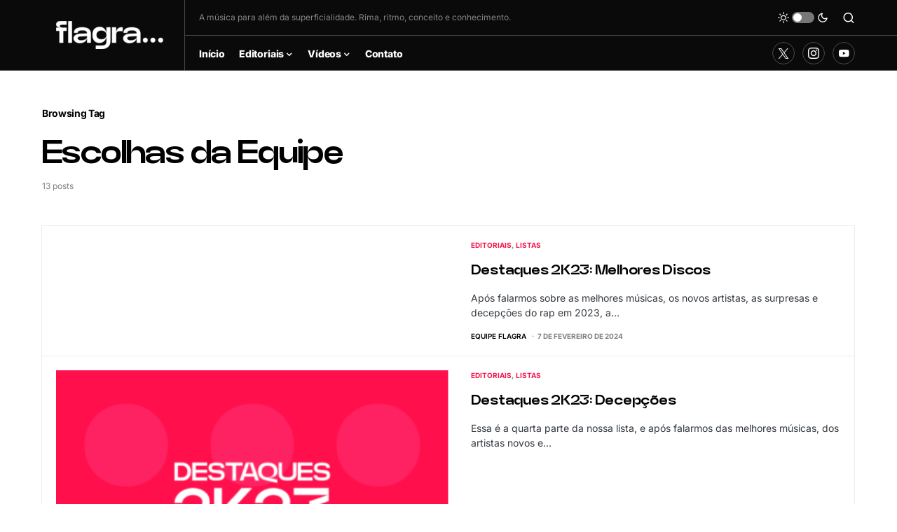

--- FILE ---
content_type: text/html; charset=utf-8
request_url: https://www.google.com/recaptcha/api2/aframe
body_size: 268
content:
<!DOCTYPE HTML><html><head><meta http-equiv="content-type" content="text/html; charset=UTF-8"></head><body><script nonce="3GXYYdp6tvF6qPLJ0iLkHg">/** Anti-fraud and anti-abuse applications only. See google.com/recaptcha */ try{var clients={'sodar':'https://pagead2.googlesyndication.com/pagead/sodar?'};window.addEventListener("message",function(a){try{if(a.source===window.parent){var b=JSON.parse(a.data);var c=clients[b['id']];if(c){var d=document.createElement('img');d.src=c+b['params']+'&rc='+(localStorage.getItem("rc::a")?sessionStorage.getItem("rc::b"):"");window.document.body.appendChild(d);sessionStorage.setItem("rc::e",parseInt(sessionStorage.getItem("rc::e")||0)+1);localStorage.setItem("rc::h",'1769554484364');}}}catch(b){}});window.parent.postMessage("_grecaptcha_ready", "*");}catch(b){}</script></body></html>

--- FILE ---
content_type: text/css
request_url: https://flagrarap.com.br/wp-content/uploads/useanyfont/uaf.css?ver=1767406595
body_size: -233
content:
				@font-face {
					font-family: 'neue-power';
					src: url('/wp-content/uploads/useanyfont/8754Neue-Power.woff2') format('woff2'),
						url('/wp-content/uploads/useanyfont/8754Neue-Power.woff') format('woff');
					  font-display: auto;
				}

				.neue-power{font-family: 'neue-power' !important;}

		